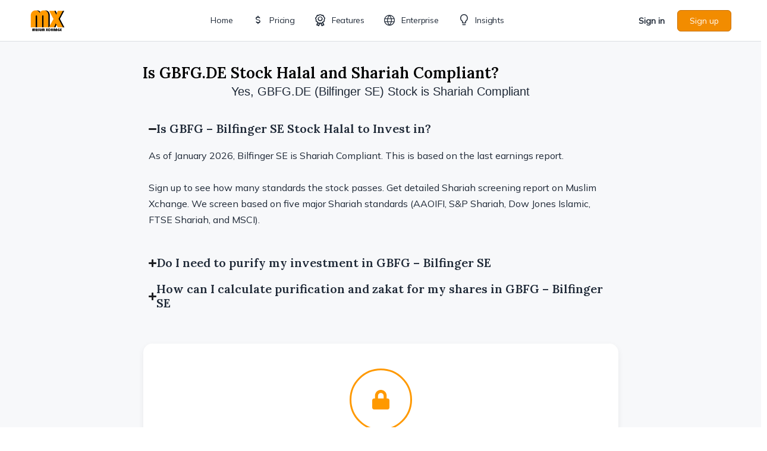

--- FILE ---
content_type: text/css; charset=UTF-8
request_url: https://muslimxchange.com/wp-content/uploads/elementor/css/post-843.css?ver=1767633528
body_size: -252
content:
.elementor-kit-843{--e-global-color-primary:#F28C28;--e-global-color-secondary:#2D2D2D;--e-global-color-text:#4E4E4E;--e-global-color-accent:#D4B88E;--e-global-typography-primary-font-weight:800;--e-global-typography-secondary-font-weight:600;--e-global-typography-text-font-weight:400;--e-global-typography-accent-font-weight:600;}.elementor-kit-843 e-page-transition{background-color:#FFBC7D;}.elementor-section.elementor-section-boxed > .elementor-container{max-width:1140px;}.e-con{--container-max-width:1140px;}.elementor-widget:not(:last-child){margin-block-end:20px;}.elementor-element{--widgets-spacing:20px 20px;--widgets-spacing-row:20px;--widgets-spacing-column:20px;}{}h1.entry-title{display:var(--page-title-display);}@media(max-width:1024px){.elementor-section.elementor-section-boxed > .elementor-container{max-width:1024px;}.e-con{--container-max-width:1024px;}}@media(max-width:767px){.elementor-section.elementor-section-boxed > .elementor-container{max-width:767px;}.e-con{--container-max-width:767px;}}/* Start custom CSS */.green {
    color:green;
}

.red {
    color:#DC143C;
}/* End custom CSS */

--- FILE ---
content_type: application/javascript; charset=UTF-8
request_url: https://muslimxchange.com/wp-content/plugins/wpdatatables/integrations/standard/apexcharts/assets/js/wdt.apexcharts.min.js?ver=7.3.3
body_size: 3925
content:
var wpDataTablesApexChart=function(){var t={container:"apex-chart-container",columnIndexes:[],numberFormat:1,decimalPlaces:2,connectedWPDataTable:null,renderCallback:null,chart:null,responsiveWidth:!0,setContainer:function(t){this.container=t},getContainer:function(){return this.container},setRenderCallback:function(t){this.renderCallback=t},setWidth:function(t){isNaN(t)||null==t||0==t?this.options.chart.width="100%":this.options.chart.width=parseInt(t)},getWidth:function(){return this.options.chart.width},setResponsiveWidth:function(t){this.responsiveWidth=t},setHeight:function(t){isNaN(t)||null==t||0==t?this.options.chart.width="100%":this.options.chart.height=parseInt(t)},getHeight:function(){return this.options.chart.height},options:{chart:{type:"line",height:400,width:"100%",selection:{enabled:!0},animations:{enabled:!1},dropShadow:{enabled:!1},toolbar:{show:!0,tools:{download:!1,selection:!1,zoom:!1,zoomin:!1,zoomout:!1,pan:!1,customIcons:[],reset:!0},export:{csv:{filename:void 0},svg:{filename:void 0},png:{filename:void 0}}}},markers:{size:0,hover:{sizeOffset:1}},dataLabels:{enabled:!1},plotOptions:{bar:{colors:{ranges:[{from:0,to:0,color:void 0}],backgroundBarOpacity:1,backgroundBarRadius:0,backgroundBarColors:[]},horizontal:!1,dataLabels:{position:"center"}},radialBar:{offsetY:0,startAngle:0,endAngle:360,hollow:{margin:5,size:"30%",background:"transparent",image:void 0},dataLabels:{name:{show:!1},value:{show:!1}}},pie:{dataLabels:{minAngleToShowLabel:0},donut:{}}},title:{style:{fontWeight:"bold"}},subtitle:{},stroke:{width:2},legend:{show:!0,position:"bottom",showForSingleSeries:!0,labels:{colors:void 0}},series:[],colors:["#775DD0","#008FFB","#00E396","#FEB019","#FF4560","#B6D05D","#FB6C00","#E3004D","#45FFE4"],theme:{monochrome:{enabled:!1,color:"#255aee",shadeTo:"light",shadeIntensity:.65},palette:void 0},fill:{gradient:{},type:[],image:{src:[],width:void 0,height:void 0},pattern:{}},xaxis:{type:"category",categories:[],crosshairs:{show:!1,stroke:{}},labels:{show:!0,rotate:0,hideOverlappingLabels:!0},title:{text:void 0}},yaxis:{},grid:{show:!0,borderColor:"#000000",strokeDashArray:1,position:"back",xaxis:{lines:{}},yaxis:{lines:{}}},tooltip:{enabled:!0,followCursor:!1,shared:!1,intersect:!1,fillSeriesColor:!1}},setOptions:function(t){for(var i in t)this.options[i]=t[i]},getOptions:function(){return this.options},setCustomOptions:function(t){this.setBackground(t.chart.background),this.options.xaxis.title&&(this.options.xaxis.title.position="bottom"),!["pie","donut","radialBar","radar","bar"].includes(this.options.chart.type)||Array.isArray(this.options.yaxis)||"apexcharts_column_chart"===t.type?(this.setSeriesOptions(t),this.setMultiYaxisOptions(t)):("bar"===this.options.chart.type||"radar"===this.options.chart.type)&&this.setSingleYaxisOptions(t)},setBackground:function(t){""===t||this.isColorValid(t)?this.options.chart.background=t:this.options.chart.background=this.formUrlFromSource(t)},setSeriesOptions:function(t){var i=t.series;for(var o in"image"!==t.fill.type&&(this.options.fill.image.src=[],this.options.fill.type=[]),i)if(0!==o&&void 0!==i[o].yAxis&&(this.options.yaxis[o].opposite=this.options.yaxis[o].show=i[o].yAxis,this.options.yaxis[o].seriesName=this.options.yaxis[o].title.text=i[o].label),"image"!==t.fill.type){this.options.fill.image.src.push(i[o].chart_image);var s=""==i[o].chart_image?"solid":"image";this.options.fill.type.push(s)}},setSingleSeriesType:function(t){1===Object.keys(t.series).length&&t.series[0].type&&(this.options.chart.type=t.series[0].type,this.options.stroke.curve=this.options.stroke.curve?this.options.stroke.curve:"smooth",this.options.plotOptions.bar.horizontal=!!this.options.plotOptions.bar.horizontal&&this.options.plotOptions.bar.horizontal)},setStartEndAngles:function(t){"radialBar"===this.options.chart.type&&(this.options.plotOptions.radialBar.startAngle=parseInt(t.plotOptions.radialBar.startAngle),this.options.plotOptions.radialBar.endAngle=parseInt(t.plotOptions.radialBar.endAngle))},setMultiYaxisOptions:function(t){for(let i in t.yaxis)this.options.yaxis[i].tickAmount="0"!=t.yaxis[0].tickAmount&&void 0!=t.yaxis[0].tickAmount?parseInt(t.yaxis[0].tickAmount):void 0,t.yaxis[0].min&&(this.options.yaxis[i].min=parseFloat(t.yaxis[0].min)),t.yaxis[0].max&&(this.options.yaxis[i].max=parseFloat(t.yaxis[0].max)),this.options.yaxis[i].opposite=t.yaxis[i].opposite,this.options.yaxis[i].seriesName=this.options.yaxis[i].opposite?t.series[i].name:t.series[0].name,this.options.yaxis[i].title.text||(this.options.yaxis[i].title.text=this.options.series[i].label);this.setDecimalsInFloat()},setSingleYaxisOptions:function(t){var i=t.series;for(var o in"image"!==t.fill.type&&(this.options.fill.image.src=[],this.options.fill.type=[]),i){if("image"!==t.fill.type){this.options.fill.image.src.push(i[o].chart_image);var s=""==i[o].chart_image?"solid":"image";this.options.fill.type.push(s)}this.options.series[o].name=t.series[o].label}this.setDecimalsInFloat()},setSeriesAndAxis:function(t){if(this.setBackground(t.chart.background),this.options.xaxis.title&&(this.options.xaxis.title.position="bottom"),["line","area","column"].includes(t.chart.type)){var i=0;for(var o in t.series)this.options.colors[i]=t.series[o].color?t.series[o].color:this.options.colors[i],this.options.fill.image[i]=t.series[o].chart_image?t.series[o].chart_image:"",t.series[o].type&&(this.options.series[i].type=t.series[o].type),this.options.yaxis[i]={title:{text:t.series[o].name},label:t.series[o].label,show:0===i||t.series[o].yAxis,crosshairs:{show:t.yaxis[0].crosshairs.show},tooltip:{enabled:t.yaxis[0].tooltip.enabled},seriesName:1==t.series[o].yAxis?this.options.series[i].name:this.options.series[0].name,min:t.yaxis[0].min?parseFloat(t.yaxis[0].min):void 0,max:t.yaxis[0].max?parseFloat(t.yaxis[0].max):void 0,tickAmount:"0"!=t.yaxis[0].tickAmount&&void 0!=t.yaxis[0].tickAmount?parseInt(t.yaxis[0].tickAmount):void 0,opposite:1==t.series[o].yAxis,reversed:t.yaxis[o].reversed},i++,this.options.series[o].name=this.options.series[o].label}},setAxisTitles:function(){this.options.xaxis.title.text||(this.options.xaxis.title.text=this.options.series[0].label),Array.isArray(this.options.yaxis)&&!this.options.yaxis[0].title.text&&(this.options.yaxis[0].title.text=this.options.series[0].label)},setStrokeWidth:function(t){t&&(this.options.stroke.width=parseInt(t))},isColorValid:function(t){var i=document.getElementById("divValidColor");return i||((i=document.createElement("div")).id="divValidColor"),i.style.borderColor="",i.style.borderColor=t,0!=i.style.borderColor.length},assesGradientFillType:function(t){return""!=t||Array.isArray(t)&&t.length},setType:function(t){switch(t){case"apexcharts_spline_chart":this.options.chart.type="line",this.options.stroke.curve="smooth",this.options.plotOptions.bar.horizontal=!1;break;case"apexcharts_stepline_chart":this.options.chart.type="line",this.options.stroke.curve="stepline",this.options.plotOptions.bar.horizontal=!1;break;case"apexcharts_area_chart":this.options.chart.type="area",this.options.plotOptions.bar.horizontal=!1;break;case"apexcharts_spline_area_chart":this.options.chart.type="area",this.options.stroke.curve="smooth",this.options.plotOptions.bar.horizontal=!1;break;case"apexcharts_basic_area_chart":this.options.chart.type="area",this.options.stroke.curve="straight",this.options.plotOptions.bar.horizontal=!1;break;case"apexcharts_stepline_area_chart":this.options.chart.type="area",this.options.stroke.curve="stepline",this.options.plotOptions.bar.horizontal=!1;break;case"apexcharts_grouped_bar_chart":this.options.chart.type="bar",this.options.plotOptions.bar.horizontal=!0;break;case"apexcharts_stacked_bar_chart":this.options.chart.type="bar",this.options.chart.stacked=!0,this.options.plotOptions.bar.horizontal=!0;break;case"apexcharts_100_stacked_bar_chart":this.options.chart.type="bar",this.options.chart.stacked=!0,this.options.chart.stackType="100%",this.options.plotOptions.bar.horizontal=!0;break;case"apexcharts_stacked_column_chart":this.options.chart.type="bar",this.options.chart.stacked=!0,this.options.plotOptions.bar.horizontal=!1;break;case"apexcharts_100_stacked_column_chart":this.options.chart.type="bar",this.options.chart.stacked=!0,this.options.chart.stackType="100%",this.options.plotOptions.bar.horizontal=!1;break;case"apexcharts_column_chart":this.options.chart.type="bar",this.options.plotOptions.bar.horizontal=!1;break;case"apexcharts_pie_chart":this.options.chart.type="pie",this.options.plotOptions.bar.horizontal=!1,delete this.options.colors;break;case"apexcharts_donut_chart":this.options.chart.type="donut",this.options.plotOptions.bar.horizontal=!1,delete this.options.colors;break;case"apexcharts_pie_with_gradient_chart":this.options.chart.type="pie",this.options.fill.type=this.assesGradientFillType(this.options.fill.image.src)?"image":"gradient",delete this.options.colors,this.options.plotOptions.bar.horizontal=!1;break;case"apexcharts_donut_with_gradient_chart":this.options.chart.type="donut",this.options.fill.type=this.assesGradientFillType(this.options.fill.image.src)?"image":"gradient",delete this.options.colors,this.options.plotOptions.bar.horizontal=!1;break;case"apexcharts_radar_chart":this.options.chart.type="radar",this.options.grid.show=!1,this.options.plotOptions.bar.horizontal=!1;break;case"apexcharts_radialbar_chart":this.options.chart.type="radialBar",delete this.options.plotOptions.bar;break;case"apexcharts_radialbar_gauge_chart":this.options.chart.type="radialBar",delete this.options.plotOptions.bar,this.options.stroke.dashArray=4;break;case"apexcharts_polar_area_chart":this.options.chart.type="polarArea",this.options.plotOptions.bar.horizontal=!1;break;case"apexcharts_bubble_chart":this.options.chart.type="bubble",this.options.plotOptions.bar.horizontal=!1;break;default:this.options.chart.type="line",this.options.stroke.curve="straight",this.options.plotOptions.bar.horizontal=!1}},render:function(t=!1){null!==this.renderCallback&&this.renderCallback(this);var i=this.getContainer().id?this.getContainer().id:this.getContainer();t&&this.chart.destroy(),"#apex-chart-container"===i&&jQuery(i).length&&jQuery(i).empty(),this.setStrokeWidth(this.options.stroke.width),this.setDecimalsInFloat(),this.chart=new ApexCharts(document.querySelector(i),this.options);var o=this.container.replace(/.*_(\d+)/,"$1");0!=jQuery(this.container).parent().find(".wdt-wrapper-chart-loader").length&&jQuery(this.container).parent().find(".wdt-wrapper-chart-loader").each(function(){jQuery(this).attr("data-id")===o&&jQuery(this).hide()}),this.chart.render()},refresh:function(){this.chart.render()},setConnectedWPDataTable:function(t){this.connectedWPDataTable=t},setNumberFormat:function(t){this.numberFormat=t},getNumberFormat:function(){return this.numberFormat},setDecimalPlaces:function(t){this.decimalPlaces=t},getDecimalPlaces:function(){return this.decimalPlaces},setDecimalsInFloat:function(){var t=this.getDecimalPlaces()?this.getDecimalPlaces():2;if(Array.isArray(this.options.yaxis))for(var i in this.options.yaxis)this.options.yaxis[i].decimalsInFloat=t;else this.options.yaxis.decimalsInFloat=t},setGrouping:function(t){this.group_chart=t},setLoader:function(t){this.loader=t},setColumnIndexes:function(t){this.columnIndexes=t},formUrlFromSource:function(t){return t&&""!==t?t.startsWith("url(")?t:"url("+t+") no-repeat center/cover":"#FFFFFF"},setChartConfig:function(t){if(1!==t.responsive_width?this.setWidth(t.width):this.setWidth(0),this.setResponsiveWidth(t.responsive_width),this.setHeight(t.height),this.options.chart.animations.enabled=1===t.enable_animation,"pie"===this.options.chart.type?1===t.show_data_labels?(this.options.dataLabels.enabled=!0,this.options.plotOptions.pie={dataLabels:{minAngleToShowLabel:0}}):this.options.dataLabels.enabled=!1:"radialBar"===this.options.chart.type?this.options.plotOptions.radialBar.dataLabels.show=1===t.show_data_labels:this.options.dataLabels.enabled=1===t.show_data_labels,this.options.chart.foreColor=t.text_color?t.text_color:void 0,this.options.chart.background=t.background_color,""===t.plot_background_image||this.isColorValid(t.plot_background_image)||(this.options.chart.background=this.formUrlFromSource(t.plot_background_image)),""!=t.line_background_image?(this.options.fill.type="image",this.options.fill.image.src=t.line_background_image):(this.options.fill.type=["apexcharts_pie_with_gradient_chart","apexcharts_donut_with_gradient_chart"].includes(t.type)?"gradient":"solid",this.options.fill.image.src=[]),["pie","donut"].includes(this.options.chart.type)?t.enable_color_palette?(this.options.theme.monochrome.enabled=!1,this.options.theme.palette=t.color_palette?t.color_palette:"palette1"):(this.options.theme.monochrome.enabled=1===t.monochrome,this.options.theme.monochrome.color=t.monochrome_color?t.monochrome_color:"#255aee"):t.zoom_type||"None"!==t.zoom_type?this.options.chart.zoom.type=t.zoom_type:this.options.chart.zoom.enabled=!1,this.options.plotOptions.radialBar.startAngle=t.start_angle?parseInt(t.start_angle):0,this.options.plotOptions.radialBar.endAngle=t.end_angle?parseInt(t.end_angle):360,!0==t.enable_dropshadow?(this.options.chart.dropShadow.enabled=!0,this.options.chart.dropShadow.blur=t.dropshadow_blur?t.dropshadow_blur:3,this.options.chart.dropShadow.opacity=t.dropshadow_opacity?t.dropshadow_opacity:.35,this.options.chart.dropShadow.color=t.dropshadow_color?t.dropshadow_color:"#000000",this.options.chart.dropShadow.left=t.dropshadow_left?t.dropshadow_left:5,this.options.chart.dropShadow.top=t.dropshadow_top?t.dropshadow_top:5):this.options.chart.dropShadow.enabled=!1,1==t.tooltip_enabled?(this.options.tooltip.enabled=!0,this.options.tooltip.shared="radar"!==this.options.chart.type,this.options.tooltip.intersect="radar"===this.options.chart.type,this.options.tooltip.followCursor=1==t.follow_cursor,this.options.tooltip.fillSeriesColor=1==t.fill_series_color):this.options.tooltip.enabled=!1,["pie","donut","radar","radialBar","bar"].includes(this.options.chart.type)&&"apexcharts_column_chart"!==t.type){if("radar"===this.options.chart.type){var i=0;for(var o in this.options.grid.show="radar"!==this.options.chart.type&&1==t.show_grid,this.options.fill.type=[],t.series_data)this.options.series[i].name=t.series_data[o].label,this.options.colors[i]=this.options.series[i].color=t.series_data[o].color?t.series_data[o].color:this.options.colors[i],this.options.fill.image.src[i]=t.series_data[o].chart_image,this.options.fill.type[i]=""===this.options.fill.image.src[i]?"solid":"image",i++;this.options.markers.size=parseInt(t.marker_size)}else if("bar"===this.options.chart.type){var i=0;for(var o in this.options.fill.type="image"===this.options.fill.type?"image":[],t.series_data){if(0===i)var s=t.series_data[o].label;this.options.series[i].name=t.series_data[o].label,this.options.colors[i]=this.options.series[i].color=t.series_data[o].color?t.series_data[o].color:this.options.colors[i],this.options.fill.image.src[i]=t.series_data[o].chart_image,this.options.fill.type[i]=""===t.series_data[o].chart_image?"solid":"image",i++}this.options.yaxis={title:{text:t.vertical_axis_label?t.vertical_axis_label:s},min:t.vertical_axis_min?parseFloat(t.vertical_axis_min):void 0,max:t.vertical_axis_max?parseFloat(t.vertical_axis_max):void 0,tickAmount:t.tick_amount&&"0"!==t.tick_amount?parseInt(t.tick_amount):void 0},this.options.yaxis.reversed=0!=t.reversed,0==t.show_grid?this.options.grid.show=!1:(this.options.grid.show=!0,this.options.grid.borderColor=t.grid_color?t.grid_color:"#000000",this.options.grid.strokeDashArray=t.grid_stroke?t.grid_stroke:1,this.options.grid.position=t.grid_position?t.grid_position:"back",this.options.grid.xaxis=[],this.options.grid.yaxis=[],this.options.grid.xaxis.lines=[],this.options.grid.yaxis.lines=[],this.options.grid.xaxis.lines.show=!!t.grid_axes.includes("xaxis"),this.options.grid.yaxis.lines.show=!!t.grid_axes.includes("yaxis")),this.options.xaxis.crosshairs.show=1==t.horizontal_axis_crosshair,this.options.xaxis.tooltip.enabled=1==t.horizontal_axis_crosshair,this.options.markers.size=parseInt(t.marker_size),this.options.stroke.width=t.stroke_width?parseInt(t.stroke_width):2,this.options.xaxis.title.text=t.horizontal_axis_label?t.horizontal_axis_label:void 0}}else{var i=0;for(var o in this.options.fill.type="image"===this.options.fill.type?"image":[],t.series_data){if(this.options.series[i].name=t.series_data[o].label,this.options.colors[i]=this.options.series[i].color=null!=t.series_data[o].color?t.series_data[o].color:this.options.colors[i],this.options.fill.image.src[i]=t.series_data[o].chart_image,this.options.fill.type[i]=""===t.series_data[o].chart_image?"solid":"image",t.series_data[o].type&&1===Object.keys(t.series_data).length){var e=this.options.stroke.curve?this.options.stroke.curve:"smooth",a=!!this.options.plotOptions.bar.horizontal&&this.options.plotOptions.bar.horizontal;this.setType("apexcharts_"+t.series_data[o].type+"_chart"),this.options.stroke.curve=e,this.options.plotOptions.bar.horizontal=a}else switch(t.series_data[o].type){case"area":this.options.series[i].type="area";break;case"bar":this.options.series[i].type="bar",this.options.plotOptions.bar.colors=[],this.options.plotOptions.bar.colors.backgroundBarColors=[],this.options.plotOptions.bar.colors.backgroundBarOpacity=1,this.options.plotOptions.bar.colors.backgroundBarRadius=0,this.options.plotOptions.bar.colors.ranges=[],this.options.plotOptions.bar.dataLabels={position:"center"};break;case"line":this.options.series[i].type="line";break;case"spline":this.options.series[i].type="line",this.options.stroke.curve="smooth";break;default:this.options.series[i].type=this.options.chart.type?this.options.chart.type:"line"}this.options.yaxis[i]={title:{text:t.vertical_axis_label&&0===i?t.vertical_axis_label:t.series_data[o].label},show:0===i||1==t.series_data[o].yAxis,seriesName:1==t.series_data[o].yAxis?this.options.series[i].name:this.options.series[0].name,min:t.vertical_axis_min?parseFloat(t.vertical_axis_min):void 0,max:t.vertical_axis_max?parseFloat(t.vertical_axis_max):void 0,tickAmount:t.tick_amount&&"0"!==t.tick_amount?parseInt(t.tick_amount):void 0,opposite:1==t.series_data[o].yAxis,type:t.series_data[o].type,crosshairs:{show:1==t.vertical_axis_crosshair},tooltip:{enabled:1==t.vertical_axis_crosshair}},this.options.yaxis[i].reversed=0!=t.reversed,i++}0==t.show_grid?this.options.grid.show=!1:(this.options.grid.show=!0,this.options.grid.borderColor=t.grid_color?t.grid_color:"#000000",this.options.grid.strokeDashArray=t.grid_stroke?t.grid_stroke:1,this.options.grid.position=t.grid_position?t.grid_position:"back",this.options.grid.xaxis=[],this.options.grid.yaxis=[],this.options.grid.xaxis.lines=[],this.options.grid.yaxis.lines=[],this.options.grid.xaxis.lines.show=!!t.grid_axes.includes("xaxis"),this.options.grid.yaxis.lines.show=!!t.grid_axes.includes("yaxis")),this.options.xaxis.crosshairs.show=1==t.horizontal_axis_crosshair,this.options.xaxis.tooltip.enabled=1==t.horizontal_axis_crosshair,this.options.markers.size=parseInt(t.marker_size),this.options.stroke.width=t.stroke_width?parseInt(t.stroke_width):2,this.options.xaxis.title.text=t.horizontal_axis_label?t.horizontal_axis_label:void 0}1==t.show_title?this.options.title.text=t.title:this.options.title.text="",1==t.title_floating?this.options.title.floating=!0:this.options.title.floating=!1,t.title_align?this.options.title.align=t.title_align:this.options.title.align=void 0,t.subtitle?this.options.subtitle.text=t.subtitle:this.options.subtitle.text=void 0,t.subtitle_align&&(this.options.subtitle.align=t.subtitle_align),1==t.show_legend?this.options.legend.show=!0:this.options.legend.show=!1,this.options.legend.showForSingleSeries=!0,""!==t.legend_position_cjs?this.options.legend.position=t.legend_position_cjs:this.options.legend.position="bottom",0==t.show_toolbar?this.options.chart.toolbar.show=!1:(this.options.chart.toolbar.show=!0,this.options.chart.toolbar.tools.reset=!0,this.options.chart.toolbar.tools.download=!!t.toolbar_buttons.includes("download"),this.options.chart.toolbar.tools.selection=!!t.toolbar_buttons.includes("selection"),this.options.chart.selection.enabled=!0,this.options.chart.toolbar.tools.zoom=!!t.toolbar_buttons.includes("zoom"),this.options.chart.toolbar.tools.zoomin=!!t.toolbar_buttons.includes("zoomin"),this.options.chart.toolbar.tools.zoomout=!!t.toolbar_buttons.includes("zoomout"),this.options.chart.toolbar.tools.pan=!!t.toolbar_buttons.includes("pan"));var r=t.apex_exporting_file_name?t.apex_exporting_file_name:"Chart";this.options.chart.toolbar.export.csv.filename=this.options.chart.toolbar.export.svg.filename=this.options.chart.toolbar.export.png.filename=r},enableFollowFiltering:function(){null!=this.connectedWPDataTable&&this.connectedWPDataTable.fnSettings().aoDrawCallback.push({sName:"chart_filter_follow",fn:function(i){t.options.xaxis.categories=[];var o=0,s="radialBar"===t.options.chart.type||"pie"===t.options.chart.type||"donut"===t.options.chart.type,e=t.connectedWPDataTable._("tr",{filter:"applied"}).toArray();for(var a in t.columnIndexes){var r=[],n=[];if(t.columnIndexes.length>0&&0==a)for(var h in e)t.options.xaxis.categories.push(e[h][t.columnIndexes[0]]);else{for(var h in e){var l=e[h][t.columnIndexes[a]];1==t.numberFormat?r.push({data:parseFloat(wdtUnformatNumber(l,".",",",!0))}):r.push({data:parseFloat(wdtUnformatNumber(l,",",".",!0))}),n.push(e[h][t.columnIndexes[0]])}if(1==t.group_chart){var p=[],c=[];for(var h in r)if(p.length>0){var d="none";for(var a in p)"none"===d&&c[a]==n[h]&&(d=a);"none"===d?(p.push(r[h].data),c.push(n[h])):p[d]+=r[h].data}else p.push(r[h].data),c.push(n[h]);t.options.xaxis.categories=c,r=p,s?t.options.series=r:t.options.series[o].data=r}else for(var b in s?t.options.series=[]:t.options.series[a-1].data=[],r)s&&"bar"!==t.options.chart.type?t.options.series.push(r[b].data):t.options.series[a-1]&&t.options.series[a-1].data.push(r[b].data);o++}}1==t.group_chart&&(t.options.xaxis.categories=t.options.xaxis.categories.filter(function(t,i,o){return i==o.indexOf(t)})),null!==t.chart&&t.chart.destroy(),null!==t.renderCallback&&t.renderCallback(t);var x=t.getContainer().id?t.getContainer().id:t.getContainer();t.chart=new ApexCharts(document.querySelector(x),t.options),t.options.labels=t.options.xaxis.categories,t.setOptions(t.options),t.setWidth(t.options.chart.width),t.setHeight(t.options.chart.height),t.render()}})}};return t};

--- FILE ---
content_type: image/svg+xml
request_url: https://muslimxchange.com/wp-content/uploads/2024/12/66f195fbd995374a2b25a788_Asset-1noorvest-1.svg
body_size: 11713
content:
<svg xmlns="http://www.w3.org/2000/svg" width="142" height="28" viewBox="0 0 142 28" fill="none"><g clip-path="url(#clip0_258_2021)"><path d="M12.953 21.2666C12.478 22.618 12.1974 24.3365 12.1628 24.5437C12.2449 23.745 12.4435 22.5792 12.953 21.2666Z" fill="#01212F"></path><path d="M12.0419 27.713H10.3623C10.3839 25.8391 10.4098 23.9652 10.4314 22.0957C10.4746 21.6768 10.5523 21.163 10.7034 20.5845C10.8934 20.8997 10.9927 21.0983 10.9927 21.0983C11.6749 22.4713 11.9124 23.7407 12.003 24.5956C12.0117 25.1742 12.0203 25.7527 12.0246 26.3356C12.0289 26.7933 12.0376 27.2553 12.0419 27.713Z" fill="#01212F"></path><path d="M17.3615 21.6678C17.2363 21.8793 17.1154 22.1039 16.9945 22.3457C16.6966 22.9415 15.9712 24.5002 15.7381 26.6936C15.7122 26.9181 15.6819 27.2765 15.669 27.7169H13.929C13.8124 26.4129 13.8772 25.3508 13.9678 24.5995C14.0671 23.7489 14.2096 23.1919 14.2485 23.0408C14.4644 22.2204 14.745 21.5642 14.9738 21.0978V21.0849C14.9738 21.0849 14.9868 21.0763 14.9868 21.0719C14.9998 21.046 15.0257 20.9942 15.0645 20.9251C15.0818 20.8992 15.0947 20.8733 15.112 20.8431C15.1293 20.8129 15.1466 20.7827 15.1638 20.7481C15.194 20.7006 15.2286 20.6445 15.2631 20.584C15.2674 20.5711 15.2761 20.5581 15.2847 20.5452C15.2934 20.5322 15.302 20.5193 15.3063 20.5063C15.4402 20.2861 15.6129 20.0184 15.8201 19.7291C15.9237 19.5823 16.0403 19.4312 16.1612 19.2758C16.2217 19.1981 16.2864 19.1203 16.3512 19.0383C16.416 18.9606 16.485 18.8786 16.5541 18.7965C16.5714 18.7792 16.5843 18.7663 16.6016 18.749C16.6016 18.749 16.6146 18.7792 16.6189 18.7965C17.042 19.9018 17.2493 20.9035 17.3529 21.6635L17.3615 21.6678Z" fill="#01212F"></path><path d="M8.49288 27.1431C8.49288 27.3287 8.49288 27.523 8.49288 27.7173H2.38336C1.06647 27.7173 0 26.6509 0 25.334C0.0172707 22.372 0.0345415 19.4058 0.0518122 16.4438L0.375639 16.6425C0.777183 16.8929 1.15714 17.139 1.52414 17.3808C1.52414 17.3808 1.53278 17.3851 1.53278 17.3894C3.37211 18.6113 4.75809 19.7253 5.61299 20.6234C6.81331 21.8928 7.47823 23.2269 7.47823 23.2269C8.16042 24.6 8.3979 25.8694 8.48857 26.7243C8.48857 26.8624 8.48857 27.0006 8.48857 27.1431H8.49288Z" fill="#174153"></path><path d="M26.4069 16.2578V16.3485C26.4069 16.4435 26.4069 16.5385 26.3983 16.6378V25.3293C26.3983 26.6462 25.3318 27.7126 24.0149 27.7126H17.5341C17.5341 27.3845 17.5427 27.052 17.547 26.7196C17.6377 25.869 17.8752 24.5953 18.5573 23.2222C18.5573 23.2222 19.2223 21.8838 20.4226 20.6187C21.4502 19.5349 23.242 18.149 25.6643 16.6378C25.7031 16.6119 25.824 16.5169 26.0097 16.4219C26.1565 16.3442 26.2903 16.2924 26.4026 16.2578H26.4069Z" fill="#174153"></path><path d="M9.40378 18.797C9.19222 19.3497 9.03678 19.8765 8.91589 20.36C8.79931 20.8436 8.72159 21.284 8.66978 21.664C7.94441 20.4075 7.16722 19.5872 6.71387 19.1036C5.92805 18.266 4.94362 17.437 3.87283 16.6382C2.65093 15.7272 1.31676 14.8679 0.0473633 14.1037C0.0948578 13.5467 0.181211 12.9898 0.302107 12.4414C3.06974 13.931 5.34084 15.3817 6.99452 16.6382C7.88828 17.3204 8.60501 17.9465 9.12313 18.4905C9.21812 18.5898 9.31311 18.6977 9.39947 18.797H9.40378Z" fill="#174153"></path><path d="M12.953 21.2666C12.478 22.618 12.1974 24.3365 12.1628 24.5437C12.2449 23.745 12.4435 22.5792 12.953 21.2666Z" fill="#174153"></path><path d="M12.0419 27.713H10.3623C10.3839 25.8391 10.4098 23.9652 10.4314 22.0957C10.4746 21.6768 10.5523 21.163 10.7034 20.5845C10.8934 20.8997 10.9927 21.0983 10.9927 21.0983C11.6749 22.4713 11.9124 23.7407 12.003 24.5956C12.0117 25.1742 12.0203 25.7527 12.0246 26.3356C12.0289 26.7933 12.0376 27.2553 12.0419 27.713Z" fill="#174153"></path><path d="M11.6966 15.023C11.3383 15.4332 10.9151 15.9642 10.4877 16.6378C10.4143 16.7587 10.3366 16.8796 10.2632 17.0091C10.2545 16.9962 10.2416 16.9875 10.2329 16.9789C10.125 16.8666 10.0171 16.7544 9.90479 16.6421C7.50848 14.2544 3.60961 11.9315 0.906738 10.4635C1.13126 9.89357 1.39032 9.33659 1.69687 8.79688C6.21749 11.0507 9.67595 13.2873 11.6966 15.0273V15.023Z" fill="#174153"></path><path d="M23.4491 6.95765C21.9638 7.70893 19.1962 9.17262 16.5926 10.9213C15.306 11.7891 14.0538 12.7218 13.0176 13.676C12.7283 13.9437 12.4563 14.2114 12.2059 14.4791C12.0634 14.6302 11.8907 14.8115 11.7007 15.0274C9.68001 13.2917 6.22154 11.0508 1.70093 8.79698C2.03339 8.20546 2.41766 7.63553 2.84943 7.0915C3.16462 6.69427 3.50572 6.31 3.87272 5.943C5.09463 4.71677 7.03327 3.60281 7.03327 3.60281C9.67569 2.0873 12.1238 0.852446 13.3544 0.243652C15.6773 1.49578 17.685 2.63133 19.3646 3.59418C19.6884 3.77984 21.3334 4.73404 22.5381 5.93868C22.8662 6.26682 23.1685 6.6036 23.4577 6.95765H23.4491Z" fill="#174153"></path><path d="M25.4184 10.2694C25.2932 10.3385 25.168 10.4076 25.0428 10.4767C24.9305 10.5371 24.8183 10.5976 24.706 10.6623C24.4685 10.7919 24.2354 10.9257 23.9979 11.0552C23.3546 11.4179 22.6724 11.8151 21.9729 12.2469C21.9643 12.2469 21.9556 12.2556 21.9513 12.2599C21.757 12.3721 21.6102 12.4628 21.4246 12.5751C20.9453 12.8687 20.6301 13.0845 20.0472 13.4818C20.0386 13.4861 20.0343 13.4904 20.0256 13.4947C19.8875 13.5854 19.7493 13.6761 19.6111 13.7624C19.6111 13.7624 18.9548 14.2158 18.1431 14.8505C18.0395 14.9325 17.9359 15.0146 17.8279 15.0966C17.7761 15.1398 17.7243 15.1829 17.6682 15.2261C17.6164 15.2693 17.5602 15.3125 17.5084 15.36C17.4307 15.4204 17.3573 15.4852 17.2796 15.5499C17.2709 15.5586 17.258 15.5672 17.2494 15.5759C17.1846 15.632 17.1198 15.6881 17.0551 15.7442C16.9039 15.8738 16.7528 16.0076 16.6103 16.1372C16.5413 16.2019 16.4722 16.2624 16.4074 16.3228C16.3772 16.353 16.347 16.3833 16.3167 16.4092C16.3038 16.4221 16.2865 16.4394 16.2736 16.4523C16.2476 16.4782 16.2217 16.5042 16.2002 16.5257C16.1656 16.5603 16.1354 16.5862 16.1138 16.6078C16.1052 16.6164 16.1008 16.6207 16.0965 16.625C16.0793 16.6423 16.0706 16.651 16.0706 16.651C15.9627 16.7589 15.8547 16.8668 15.7511 16.9791C15.6864 16.8668 15.6173 16.7589 15.5525 16.651C15.1294 15.9774 14.6976 15.4463 14.3392 15.0361C15.3064 14.2244 16.3599 13.4688 17.2105 12.8946C17.2882 12.8428 17.3616 12.7909 17.4393 12.7391C17.4998 12.7003 17.5559 12.6614 17.6164 12.6226C17.8754 12.4542 18.0999 12.3074 18.2899 12.1865C18.3331 12.1606 18.3763 12.1347 18.4108 12.1088C18.4497 12.0828 18.4842 12.0613 18.5188 12.0397C18.5533 12.0181 18.5835 11.9965 18.6137 11.9792C18.7001 11.9231 18.7649 11.8842 18.808 11.8583C18.8383 11.8411 18.8555 11.8281 18.8642 11.8238C18.8987 11.8022 18.9289 11.7849 18.9635 11.7633C20.4444 10.8782 22.3399 9.80743 24.624 8.67188C24.9219 9.18568 25.1809 9.71244 25.4011 10.2521C25.4011 10.2608 25.4098 10.2694 25.4141 10.2781L25.4184 10.2694Z" fill="#174153"></path><path d="M14.5032 18.434C14.5032 18.434 14.4816 18.4686 14.4644 18.4858C14.1146 18.9651 13.752 19.5394 13.4152 20.2172C13.2511 20.5454 13.1043 20.8735 12.9834 21.1887C12.8582 20.8735 12.7157 20.5497 12.5516 20.2172C12.2149 19.5394 11.8522 18.9651 11.5024 18.4858C11.6536 18.2095 12.0767 17.4582 12.7416 16.6422C12.828 16.5342 12.9186 16.4263 13.0136 16.3184C13.1086 16.4263 13.1993 16.5342 13.2856 16.6422C13.916 17.4151 14.3305 18.1275 14.4989 18.434H14.5032Z" fill="#174153"></path><path d="M17.2061 12.8813C16.3555 13.4556 15.302 14.2155 14.3348 15.0229C14.4341 14.9366 14.5421 14.8502 14.65 14.7595C14.6543 14.7552 14.663 14.7509 14.6673 14.7466C14.7709 14.6602 14.8789 14.5782 14.9868 14.4875C15.1034 14.3969 15.22 14.3019 15.3452 14.2112C15.4056 14.1637 15.4704 14.1162 15.5308 14.0687C15.751 13.9046 15.9799 13.7362 16.2173 13.5679C16.2908 13.516 16.3598 13.4642 16.4376 13.4124C16.6103 13.2915 16.7959 13.1663 16.9773 13.0368C17.055 12.985 17.1284 12.9375 17.2061 12.8857V12.8813Z" fill="#174153"></path><path d="M19.6067 13.7579C19.7449 13.6673 19.883 13.5766 20.0212 13.4902C20.0082 13.4989 19.9953 13.5075 19.9823 13.5161C19.978 13.5161 19.9737 13.5248 19.9651 13.5291C19.9521 13.5377 19.9435 13.5464 19.9305 13.5507C19.9176 13.5593 19.9089 13.568 19.896 13.5766C19.8485 13.6068 19.7923 13.6457 19.7276 13.6932C19.4556 13.8788 19.1879 14.0688 18.9245 14.2588C18.8813 14.289 18.8425 14.3192 18.7993 14.3495C18.7345 14.3969 18.6697 14.4444 18.605 14.4919C18.5661 14.5222 18.5229 14.5524 18.4841 14.5826C18.4064 14.6387 18.3243 14.6992 18.2509 14.7596C18.2121 14.7899 18.1732 14.8158 18.1387 14.846C18.9504 14.2113 19.6067 13.7579 19.6067 13.7579Z" fill="#174153"></path><path d="M21.42 12.5706C21.6056 12.454 21.7525 12.3676 21.9467 12.2554C21.3466 12.6267 20.7335 13.0153 20.129 13.4211C20.0988 13.4384 20.0686 13.46 20.0383 13.4773C20.6212 13.08 20.9364 12.8685 21.4157 12.5706H21.42Z" fill="#174153"></path><path d="M25.7031 11.0463C25.6859 11.0074 25.6643 10.947 25.6297 10.8606C25.5434 10.6491 25.4527 10.4634 25.362 10.3037C25.2541 10.3598 25.1462 10.4202 25.0382 10.4807C25.1634 10.4116 25.2886 10.3425 25.4138 10.2734C25.4138 10.2821 25.4225 10.295 25.4268 10.3037C25.5261 10.5498 25.6211 10.7959 25.6988 11.0463H25.7031Z" fill="#174153"></path><path d="M25.8372 11.4609C25.8372 11.4609 25.8413 11.4774 25.8454 11.4816C25.8454 11.4816 25.8454 11.4692 25.8413 11.4609H25.8372Z" fill="#174153"></path><path d="M25.8544 11.5213C25.9321 11.7674 25.9969 12.0135 26.053 12.2639C25.9839 12.0049 25.9105 11.7415 25.8414 11.4824C25.8414 11.4954 25.8501 11.5083 25.8544 11.5213Z" fill="#174153"></path><path d="M26.325 13.9006C24.9563 14.7124 23.4926 15.645 22.1541 16.6381C21.0834 17.4325 20.0989 18.2658 19.3131 19.1034C18.8597 19.587 18.0826 20.4074 17.3615 21.6682C17.2579 20.9082 17.0506 19.9065 16.6275 18.8012C16.6232 18.7839 16.6145 18.771 16.6102 18.7537C16.6836 18.6674 16.7657 18.581 16.8434 18.4947C16.8434 18.4947 16.852 18.486 16.865 18.4687L16.9038 18.4299C16.9038 18.4299 16.9297 18.404 16.9427 18.3867C16.96 18.3694 16.9772 18.3522 16.9945 18.3349C17.0636 18.2658 17.1543 18.1751 17.2622 18.0672C17.3097 18.024 17.3572 17.9765 17.409 17.9334C17.4565 17.8859 17.504 17.8427 17.5558 17.7995C17.5947 17.765 17.6335 17.7261 17.6767 17.6916C17.7199 17.657 17.7544 17.6225 17.7976 17.5879C17.9055 17.4973 18.0092 17.4066 18.1128 17.3202C18.1257 17.3116 18.1387 17.2987 18.1516 17.29C18.1646 17.2771 18.1775 17.2684 18.1862 17.2598C18.1862 17.2598 18.2078 17.2425 18.2164 17.2339C18.2164 17.2339 18.2423 17.2123 18.2553 17.2037C18.2639 17.195 18.2725 17.1864 18.2812 17.1821C18.2941 17.1734 18.3028 17.1648 18.3157 17.1519C18.3675 17.113 18.415 17.0741 18.4582 17.0353C18.5575 16.9576 18.6482 16.8842 18.7259 16.8237C18.7432 16.8108 18.7561 16.8021 18.7691 16.7935C18.782 16.7805 18.795 16.7719 18.8079 16.7633C18.8295 16.746 18.8511 16.7287 18.8727 16.7158C18.9202 16.6769 18.9547 16.651 18.9634 16.6467C18.9936 16.6251 19.0195 16.6035 19.0497 16.5819C19.1836 16.4783 19.3217 16.3747 19.4685 16.271C19.6412 16.1458 19.8183 16.0163 20.0039 15.8868C20.0342 15.8652 20.0644 15.8436 20.0946 15.822C20.1378 15.7918 20.181 15.7616 20.2284 15.7313C20.2803 15.6925 20.3321 15.6579 20.3839 15.6191C20.4098 15.6018 20.4314 15.5889 20.4573 15.5716C20.4746 15.5586 20.4875 15.5457 20.5048 15.537C20.5609 15.5025 20.617 15.4636 20.6689 15.4248C20.82 15.3212 20.9797 15.2175 21.1395 15.1139C21.2949 15.0146 21.4504 14.911 21.6101 14.8117C21.7655 14.7124 21.921 14.6131 22.0807 14.5137C22.098 14.5008 22.1153 14.4922 22.1369 14.4835C22.1369 14.4835 22.1455 14.4792 22.1498 14.4749C22.1844 14.4533 22.2189 14.4317 22.2534 14.4101C22.2793 14.3972 22.3009 14.3799 22.3268 14.3669C22.4175 14.3108 22.4866 14.2676 22.5384 14.2374C22.5643 14.2245 22.5816 14.2115 22.5945 14.2029C22.6075 14.1942 22.6118 14.1899 22.6118 14.1899C22.7759 14.0906 22.9529 13.987 23.1343 13.8747C23.9287 13.4041 24.9131 12.8514 26.0487 12.2686C26.1739 12.8083 26.2646 13.3566 26.3207 13.905L26.325 13.9006Z" fill="#174153"></path><path d="M17.3615 21.6678C17.2363 21.8793 17.1154 22.1039 16.9945 22.3457C16.6966 22.9415 15.9712 24.5002 15.7381 26.6936C15.7122 26.9181 15.6819 27.2765 15.669 27.7169H13.929C13.8124 26.4129 13.8772 25.3508 13.9678 24.5995C14.0671 23.7489 14.2096 23.1919 14.2485 23.0408C14.4644 22.2204 14.745 21.5642 14.9738 21.0978V21.0849C14.9738 21.0849 14.9868 21.0763 14.9868 21.0719C14.9998 21.046 15.0257 20.9942 15.0645 20.9251C15.0818 20.8992 15.0947 20.8733 15.112 20.8431C15.1293 20.8129 15.1466 20.7827 15.1638 20.7481C15.194 20.7006 15.2286 20.6445 15.2631 20.584C15.2674 20.5711 15.2761 20.5581 15.2847 20.5452C15.2934 20.5322 15.302 20.5193 15.3063 20.5063C15.4402 20.2861 15.6129 20.0184 15.8201 19.7291C15.9237 19.5823 16.0403 19.4312 16.1612 19.2758C16.2217 19.1981 16.2864 19.1203 16.3512 19.0383C16.416 18.9606 16.485 18.8786 16.5541 18.7965C16.5714 18.7792 16.5843 18.7663 16.6016 18.749C16.6016 18.749 16.6146 18.7792 16.6189 18.7965C17.042 19.9018 17.2493 20.9035 17.3529 21.6635L17.3615 21.6678Z" fill="#174153"></path><path d="M13.0176 13.6719C12.7283 13.9396 12.4563 14.2073 12.2059 14.475C12.0634 14.6261 11.8907 14.8074 11.7007 15.0233C9.68001 13.2876 6.22154 11.0467 1.70093 8.79289C2.03339 8.20136 2.41766 7.63143 2.84943 7.0874C5.1853 8.27908 10.0082 10.8956 13.0262 13.6719H13.0176Z" fill="#14A800"></path><path d="M15.7467 16.9659C15.7467 16.9659 15.7424 16.9745 15.7381 16.9745C15.7295 16.9832 15.7165 16.9961 15.7079 17.0048C15.4056 17.3286 14.9695 17.7949 14.5032 18.4296C14.3348 18.1187 13.9203 17.4106 13.29 16.6378C13.2036 16.5298 13.1129 16.4219 13.0179 16.3139C13.1086 16.206 13.2079 16.0981 13.3072 15.9901C13.372 15.921 13.454 15.839 13.5404 15.757C13.6051 15.6922 13.6742 15.6231 13.7433 15.5583C13.7779 15.5238 13.8124 15.4936 13.8469 15.459C13.8815 15.4245 13.9203 15.3943 13.9549 15.3597C14.0369 15.2863 14.1146 15.2129 14.188 15.1525C14.2183 15.1266 14.2485 15.0964 14.283 15.0704C14.3003 15.0532 14.3219 15.0402 14.3348 15.0229C14.6932 15.4331 15.1207 15.9642 15.5481 16.6378C15.6129 16.7414 15.682 16.8536 15.7467 16.9659Z" fill="#14A800"></path><path d="M17.3614 21.6679C17.2362 21.8794 17.1153 22.1039 16.9944 22.3457C16.6965 22.9416 15.9712 24.5003 15.738 26.6936C15.7121 26.9182 15.6819 27.2765 15.6689 27.7169C15.6473 25.8431 15.6257 23.9692 15.5998 22.0996C15.5567 21.6808 15.4789 21.1627 15.3278 20.5841C15.3235 20.5625 15.3149 20.5366 15.3105 20.5107C15.4444 20.2905 15.6171 20.0228 15.8244 19.7335C15.928 19.5867 16.0446 19.4356 16.1654 19.2802C16.2259 19.2025 16.2907 19.1247 16.3554 19.0427C16.4202 18.965 16.4893 18.8829 16.5584 18.8009C16.5756 18.7836 16.5886 18.7707 16.6059 18.7534C16.6059 18.7534 16.6188 18.7836 16.6231 18.8009C17.0463 19.9062 17.2535 20.9079 17.3571 21.6679H17.3614Z" fill="#14A800"></path><path d="M10.2632 17.009C10.1337 17.2292 10.0085 17.4667 9.88326 17.7128C9.6976 18.0841 9.54217 18.4468 9.404 18.7965C9.31333 18.6972 9.22266 18.5936 9.12767 18.49C8.60955 17.9416 7.89281 17.3199 6.99905 16.6377C5.34538 15.3769 3.07428 13.9305 0.306641 12.4409C0.328229 12.3329 0.354135 12.225 0.380041 12.1214C0.380041 12.1127 0.384359 12.1041 0.388677 12.0955C0.405947 12.0177 0.427536 11.94 0.449124 11.8623C0.462077 11.8105 0.47503 11.763 0.487983 11.7112C0.492301 11.6896 0.496619 11.6723 0.505254 11.6507C0.535478 11.5342 0.570019 11.4176 0.608879 11.3053C0.626149 11.2492 0.64342 11.1931 0.665008 11.1369C0.686597 11.0635 0.712503 10.9945 0.738409 10.9211C0.764315 10.8477 0.790221 10.7786 0.816127 10.7052C0.846351 10.6231 0.876575 10.5454 0.906799 10.4634C3.60967 11.9271 7.50854 14.25 9.90485 16.642C10.0171 16.7542 10.1251 16.8665 10.233 16.9788C10.2416 16.9874 10.2503 17.0004 10.2632 17.009Z" fill="#14A800"></path><path d="M12.9831 21.1843C12.9744 21.2102 12.9615 21.2361 12.9528 21.2664C12.4434 22.5789 12.2491 23.7447 12.1627 24.5435C12.1627 24.5564 12.1627 24.5651 12.1627 24.5651C12.0979 25.0616 12.0418 25.6574 12.0289 26.3353C12.0202 25.7567 12.0116 25.1782 12.0073 24.5996C11.9166 23.7447 11.6834 22.4753 10.9969 21.098C10.9969 21.098 10.8976 20.8993 10.7076 20.5842C10.8631 19.9754 11.0962 19.2975 11.446 18.598C11.446 18.598 11.4632 18.5592 11.5064 18.4814C11.8561 18.9607 12.2188 19.535 12.5556 20.2128C12.7197 20.541 12.8665 20.8691 12.9874 21.1843H12.9831Z" fill="#14A800"></path><path d="M12.953 21.2666C12.478 22.618 12.1974 24.3365 12.1628 24.5437C12.2449 23.745 12.4435 22.5792 12.953 21.2666Z" fill="#14A800"></path><path d="M8.6741 21.6638C8.6741 21.6638 8.66978 21.7026 8.66114 21.7674C8.66114 21.7933 8.65251 21.8192 8.65251 21.8451C8.64387 21.9099 8.63524 21.9833 8.6266 22.061C8.56615 22.6439 8.51434 24.5394 8.49275 27.1386C8.49275 26.9961 8.49275 26.858 8.49275 26.7198C8.40208 25.8649 8.16461 24.5955 7.48241 23.2225C7.48241 23.2225 6.81749 21.884 5.61718 20.6189C4.76227 19.7165 3.3763 18.6069 1.53696 17.385C1.53696 17.385 1.52833 17.385 1.52833 17.3763C1.16133 17.1345 0.78137 16.8884 0.379825 16.638C0.271883 16.5732 0.168258 16.5041 0.0559986 16.4394C0.051681 16.0594 0.0473633 15.6795 0.0473633 15.2909C0.0473633 14.8893 0.0473633 14.4964 0.0559986 14.1035C1.3254 14.8677 2.65956 15.727 3.88147 16.638C4.94793 17.4368 5.93668 18.2658 6.7225 19.1034C7.18018 19.587 7.95304 20.4073 8.67841 21.6638H8.6741Z" fill="#14A800"></path><path d="M17.2061 12.8813C16.3555 13.4556 15.302 14.2155 14.3348 15.0229C14.4341 14.9366 14.5421 14.8502 14.65 14.7595C14.6543 14.7552 14.663 14.7509 14.6673 14.7466C14.7709 14.6602 14.8789 14.5782 14.9868 14.4875C15.1034 14.3969 15.22 14.3019 15.3452 14.2112C15.4056 14.1637 15.4704 14.1162 15.5308 14.0687C15.751 13.9046 15.9799 13.7362 16.2173 13.5679C16.2908 13.516 16.3598 13.4642 16.4376 13.4124C16.6103 13.2915 16.7959 13.1663 16.9773 13.0368C17.055 12.985 17.1284 12.9375 17.2061 12.8857V12.8813Z" fill="#95DF00"></path><path d="M24.6238 8.663C22.3441 9.79856 20.4443 10.8693 18.9633 11.7545C18.9288 11.7761 18.8986 11.7933 18.864 11.8149C18.864 11.8149 18.8424 11.8322 18.8079 11.8495C18.7647 11.8754 18.7 11.9142 18.6136 11.9704C18.5834 11.9876 18.5532 12.0092 18.5186 12.0308C18.4841 12.0524 18.4495 12.074 18.4107 12.0999C18.3718 12.1258 18.333 12.1517 18.2898 12.1776C18.0998 12.2985 17.871 12.4453 17.6162 12.6137C17.5558 12.6525 17.4996 12.6914 17.4392 12.7303C17.3615 12.7821 17.2838 12.8339 17.2104 12.8857C17.1326 12.9375 17.0592 12.985 16.9815 13.0368C16.7959 13.162 16.6145 13.2916 16.4418 13.4125C16.3684 13.4643 16.295 13.5161 16.2216 13.5679C15.9798 13.7363 15.751 13.9047 15.5351 14.0687C15.4703 14.1162 15.4099 14.1637 15.3494 14.2112C15.2242 14.3062 15.1076 14.3969 14.9911 14.4876C14.8831 14.5739 14.7752 14.6603 14.6716 14.7466C14.6672 14.7509 14.6629 14.7553 14.6543 14.7596C14.5463 14.8502 14.4427 14.9366 14.3391 15.023C14.3218 15.0359 14.3046 15.0532 14.2873 15.0704C14.2571 15.0964 14.2268 15.1223 14.1923 15.1525C14.1189 15.2129 14.0412 15.2863 13.9591 15.3597C13.9246 15.3943 13.8857 15.4245 13.8512 15.459C13.8167 15.4936 13.7821 15.5238 13.7476 15.5583C13.6785 15.6231 13.6094 15.6922 13.5446 15.757C13.4583 15.8433 13.3763 15.9254 13.3115 15.9901C13.2122 16.0981 13.1129 16.206 13.0222 16.3139C12.9272 16.4219 12.8365 16.5298 12.7502 16.6378C12.0853 17.4538 11.6578 18.2008 11.511 18.4814C11.4722 18.5548 11.4506 18.598 11.4506 18.598C11.1008 19.3018 10.8677 19.9797 10.7122 20.5841C10.5611 21.1627 10.4834 21.6808 10.4402 22.0996C10.4186 23.9692 10.3971 25.8431 10.3711 27.7169H8.50159C8.50159 27.5226 8.50159 27.3327 8.50159 27.1427C8.51886 24.5434 8.57067 22.648 8.63543 22.0651C8.64407 21.9874 8.65271 21.914 8.66134 21.8492C8.66566 21.819 8.66998 21.7931 8.66998 21.7715C8.67861 21.7067 8.68293 21.6679 8.68293 21.6679C8.73474 21.2879 8.81246 20.8475 8.92904 20.3639C9.04562 19.8803 9.20537 19.3536 9.41262 18.8009C9.54647 18.4512 9.70622 18.0842 9.89188 17.7172C10.0171 17.4711 10.1423 17.2336 10.2718 17.0134C10.3452 16.8839 10.423 16.763 10.4964 16.6421C10.9238 15.9685 11.3469 15.4375 11.7053 15.0273C11.8996 14.8071 12.068 14.6257 12.2105 14.4789C12.4609 14.2112 12.7329 13.9435 13.0222 13.6758C14.0584 12.7216 15.3106 11.7847 16.5972 10.9212C19.2008 9.17249 21.9684 7.7088 23.4537 6.95752C23.6437 7.1734 23.8423 7.41519 24.0409 7.69584C24.2784 8.03262 24.4684 8.35213 24.6195 8.64573C24.6195 8.65005 24.6238 8.65437 24.6281 8.663H24.6238Z" fill="#95DF00"></path><path d="M12.0423 27.7128C12.0164 27.2249 12.0121 26.7629 12.025 26.3354C12.0293 26.7931 12.038 27.2551 12.0423 27.7128Z" fill="#FBB03B"></path><path d="M26.0528 12.264C24.9129 12.8469 23.9328 13.3952 23.1383 13.8702C22.9527 13.9781 22.78 14.0817 22.6159 14.1854C22.6159 14.1854 22.5123 14.2501 22.3309 14.3624C22.3136 14.3753 22.2921 14.3883 22.2748 14.4012C22.2359 14.4272 22.1971 14.4487 22.1582 14.4746C22.1323 14.4919 22.1021 14.5092 22.0718 14.5265C22.0589 14.5351 22.0503 14.5394 22.0373 14.548C21.9769 14.5869 21.9121 14.6258 21.8516 14.6646C21.6962 14.7639 21.5408 14.8632 21.3897 14.9582C21.2256 15.0619 21.0658 15.1698 20.9104 15.2734C20.8413 15.3209 20.7679 15.3684 20.6988 15.4159C20.5391 15.5195 20.388 15.6275 20.2368 15.7311C20.1591 15.7829 20.0857 15.8347 20.0123 15.8865C19.6453 16.1456 19.2956 16.396 18.9761 16.6421C18.9761 16.6421 18.9415 16.668 18.8854 16.7112C18.8681 16.7285 18.8422 16.7414 18.8206 16.763C18.799 16.7803 18.7688 16.8019 18.7429 16.8235C18.6652 16.8839 18.5788 16.953 18.4752 17.035C18.4277 17.0739 18.3802 17.1128 18.3327 17.1516C18.3111 17.1689 18.2939 17.1862 18.2723 17.2034C18.2593 17.2121 18.2464 17.2207 18.2334 17.2336C18.2248 17.2423 18.2118 17.2509 18.2032 17.2596C18.1903 17.2682 18.1773 17.2811 18.1687 17.2898C18.1298 17.32 18.0909 17.3545 18.0564 17.3848C17.9744 17.4495 17.8967 17.5186 17.8189 17.5877C17.7412 17.6568 17.6592 17.7259 17.5771 17.7993C17.5253 17.8424 17.4778 17.8899 17.4303 17.9331C17.3828 17.9763 17.3354 18.0238 17.2835 18.067C17.1713 18.1706 17.0806 18.2613 17.0115 18.3347C16.9727 18.3735 16.9424 18.4037 16.9209 18.4296C16.9036 18.4469 16.8906 18.4599 16.882 18.4685C16.869 18.4858 16.8604 18.4944 16.8604 18.4944C16.7827 18.5808 16.7007 18.6671 16.6273 18.7492C16.61 18.7664 16.597 18.7837 16.5798 18.801C16.0185 19.44 15.5953 20.0747 15.3276 20.5108C15.3104 20.5367 15.2974 20.5626 15.2801 20.5885C15.0945 20.9037 14.9908 21.1023 14.9908 21.1023C14.7577 21.5686 14.477 22.2249 14.2655 23.0453C14.2266 23.1921 14.0841 23.749 13.9848 24.5996C13.8942 25.3509 13.8337 26.4174 13.946 27.717H12.0591C12.0548 27.2593 12.0505 26.7973 12.0419 26.3353C12.0591 25.6575 12.111 25.0616 12.1757 24.5651C12.1757 24.5651 12.1757 24.5564 12.1757 24.5435C12.2103 24.3362 12.4909 22.6178 12.9659 21.2664C12.9745 21.2361 12.9874 21.2102 12.9961 21.1843C13.1213 20.8691 13.2638 20.5453 13.4278 20.2129C13.7646 19.535 14.1273 18.9607 14.477 18.4815C14.49 18.4642 14.4986 18.4469 14.5159 18.4296C14.9779 17.7949 15.414 17.3286 15.7205 17.0048C15.7292 16.9919 15.7421 16.9832 15.7508 16.9746C15.7508 16.9746 15.7551 16.966 15.7594 16.966C15.863 16.8537 15.971 16.7458 16.0789 16.6378C16.0789 16.6378 16.0875 16.6292 16.1048 16.6119C16.1091 16.6076 16.1134 16.5989 16.1221 16.5946C16.1437 16.573 16.1739 16.5471 16.2084 16.5126C16.23 16.491 16.2559 16.4651 16.2818 16.4392C16.2948 16.4262 16.3121 16.4133 16.325 16.396C16.3552 16.3701 16.3855 16.3399 16.4157 16.3097C16.4804 16.2492 16.5495 16.1845 16.6186 16.124C16.7654 15.9902 16.9122 15.8606 17.0633 15.7311C17.1281 15.675 17.1929 15.6188 17.2576 15.5627C17.2663 15.5541 17.2792 15.5454 17.2879 15.5368C17.3656 15.472 17.439 15.4116 17.5167 15.3468C17.5685 15.3036 17.6246 15.2605 17.6764 15.213C17.7283 15.1698 17.7844 15.1266 17.8362 15.0834C17.9398 14.9971 18.0478 14.9151 18.1514 14.8373C18.1903 14.8071 18.2291 14.7812 18.2637 14.751C18.3414 14.6905 18.4191 14.6301 18.4968 14.574C18.5357 14.5437 18.5788 14.5135 18.6177 14.4833C18.6825 14.4358 18.7472 14.3883 18.812 14.3408C19.1013 14.1292 19.3819 13.9306 19.6065 13.7752C19.6367 13.7536 19.6669 13.732 19.6971 13.7104C19.7144 13.7018 19.7273 13.6888 19.7403 13.6802C19.8051 13.637 19.8612 13.5982 19.9087 13.5636C19.9346 13.5463 19.9562 13.5291 19.9778 13.5161C19.9821 13.5118 19.9864 13.5075 19.995 13.5032C20.008 13.4945 20.021 13.4859 20.0339 13.4773C20.0425 13.4773 20.0469 13.4686 20.0555 13.4643C20.0857 13.447 20.1159 13.4255 20.1462 13.4082C20.7463 13.0023 21.3594 12.6094 21.9639 12.2424C21.9682 12.2424 21.9769 12.2338 21.9855 12.2295C22.2489 12.074 22.5986 11.8711 23.2376 11.4954C23.5658 11.3011 23.8378 11.1414 24.0105 11.0378C24.2436 10.9082 24.4811 10.7744 24.7186 10.6449C24.8309 10.5844 24.9431 10.5196 25.0554 10.4592C25.1806 10.3901 25.3058 10.321 25.431 10.252C25.5217 10.4203 25.5778 10.5628 25.6124 10.6578C25.6512 10.7658 25.6642 10.8219 25.7764 11.1932C25.8066 11.2882 25.798 11.2709 25.8239 11.34C25.8369 11.3789 25.8455 11.4177 25.8585 11.4523V11.4609C25.8585 11.4695 25.8628 11.4739 25.8628 11.4782C25.906 11.625 25.9491 11.7588 25.988 11.9099C26.0053 11.979 26.0312 12.0783 26.0571 12.1906C26.0614 12.2079 26.0657 12.2251 26.07 12.2424L26.0528 12.264Z" fill="#FBB03B"></path><path d="M17.5601 17.7994C17.8321 17.5533 18.1343 17.2985 18.4668 17.0352C18.2077 17.2424 17.8839 17.5144 17.5601 17.7994Z" fill="#FBB03B"></path><path d="M21.9467 12.2554C21.3466 12.6267 20.7335 13.0153 20.129 13.4211C20.0988 13.4384 20.0686 13.46 20.0383 13.4773C20.6212 13.08 20.9364 12.8685 21.4157 12.5706C21.6013 12.454 21.7481 12.3676 21.9424 12.2554H21.9467Z" fill="#FBB03B"></path><path d="M22.331 14.3584C21.7394 14.7297 20.3146 15.6364 18.9718 16.6381C19.9044 15.93 21.0313 15.1615 22.331 14.3584Z" fill="#FBB03B"></path><path d="M20.0211 13.4902C20.0211 13.4902 19.9952 13.5075 19.9823 13.5161C19.965 13.5248 19.9477 13.5377 19.9305 13.5507C19.5894 13.7795 19.2526 14.017 18.9244 14.2588C18.7776 14.3624 18.6308 14.4747 18.4884 14.5826C18.4106 14.6387 18.3286 14.6992 18.2552 14.7596C18.2163 14.7899 18.1775 14.8158 18.1429 14.846C18.9547 14.2113 19.611 13.7579 19.611 13.7579C19.7491 13.6673 19.8873 13.5766 20.0255 13.4902H20.0211Z" fill="#FBB03B"></path><path d="M45.5042 9.67776V21.206L36.3292 9.65186H33.6781V27.2551H37.0977V15.9729L46.1476 27.2551H48.9238V9.67776H45.5042Z" fill="#174153" stroke="#174153" stroke-width="0.674051" stroke-miterlimit="10"></path><path d="M64.4199 18.2051C64.1047 17.3934 63.6557 16.681 63.0685 16.0593C62.4812 15.4418 61.7731 14.9496 60.9355 14.5826C60.1022 14.2199 59.1566 14.0386 58.0945 14.0386C57.0323 14.0386 56.0868 14.2199 55.2448 14.5826C54.4029 14.9453 53.6861 15.4375 53.0989 16.0593C52.5117 16.681 52.0584 17.3934 51.7475 18.2051C51.4323 19.0169 51.2769 19.8761 51.2769 20.7828C51.2769 21.6895 51.4323 22.5271 51.7475 23.3345C52.0627 24.1463 52.5117 24.863 53.0989 25.4804C53.6861 26.1022 54.4029 26.5944 55.2448 26.9571C56.0868 27.3198 57.0366 27.5054 58.0945 27.5054C59.1523 27.5054 60.1022 27.3241 60.9441 26.9571C61.7904 26.5944 62.4985 26.1022 63.0771 25.4804C63.6557 24.863 64.1004 24.1463 64.4156 23.3345C64.7308 22.5271 64.8862 21.6722 64.8862 20.7828C64.8862 19.8934 64.7308 19.0169 64.4156 18.2051H64.4199ZM61.2334 22.3458C61.0607 22.8251 60.8189 23.2396 60.5124 23.585C60.2058 23.9304 59.8475 24.2024 59.433 24.3924C59.0185 24.5824 58.5737 24.6773 58.0945 24.6773C57.6152 24.6773 57.1705 24.5824 56.756 24.3924C56.3415 24.2024 55.9831 23.9347 55.6766 23.585C55.37 23.2396 55.1325 22.8294 54.9555 22.3588C54.7828 21.8881 54.6965 21.3614 54.6965 20.7828C54.6965 20.2042 54.7828 19.6991 54.9555 19.2198C55.1282 18.7405 55.37 18.326 55.6766 17.9806C55.9831 17.6352 56.3415 17.3632 56.756 17.1646C57.1705 16.966 57.6152 16.8667 58.0945 16.8667C58.5737 16.8667 59.0228 16.9616 59.433 17.1516C59.8431 17.3416 60.2058 17.6093 60.5124 17.9547C60.8189 18.3001 61.0564 18.7146 61.2334 19.1939C61.4061 19.6732 61.4925 20.1956 61.4925 20.7569C61.4925 21.3182 61.4061 21.8665 61.2334 22.3458Z" fill="#174153" stroke="#174153" stroke-width="0.674051" stroke-miterlimit="10"></path><path d="M79.4455 18.2051C79.1303 17.3934 78.6812 16.681 78.094 16.0593C77.5068 15.4418 76.7944 14.9496 75.9611 14.5826C75.1278 14.2199 74.1822 14.0386 73.1244 14.0386C72.0666 14.0386 71.1167 14.2199 70.2747 14.5826C69.4328 14.9453 68.716 15.4375 68.1288 16.0593C67.5416 16.681 67.0926 17.3934 66.7774 18.2051C66.4622 19.0169 66.3068 19.8761 66.3068 20.7828C66.3068 21.6895 66.4622 22.5271 66.7774 23.3345C67.0926 24.1463 67.5416 24.863 68.1288 25.4804C68.716 26.1022 69.4328 26.5944 70.2747 26.9571C71.1167 27.3198 72.0666 27.5054 73.1244 27.5054C74.1822 27.5054 75.1321 27.3241 75.9741 26.9571C76.816 26.5944 77.5284 26.1022 78.107 25.4804C78.6856 24.863 79.1303 24.1463 79.4455 23.3345C79.7607 22.5271 79.9161 21.6722 79.9161 20.7828C79.9161 19.8934 79.7607 19.0169 79.4455 18.2051ZM76.259 22.3458C76.0863 22.8251 75.8445 23.2396 75.538 23.585C75.2314 23.9304 74.873 24.2024 74.4585 24.3924C74.044 24.5824 73.5993 24.6773 73.1201 24.6773C72.6408 24.6773 72.1918 24.5824 71.7816 24.3924C71.3671 24.2024 71.0087 23.9347 70.7022 23.585C70.3956 23.2396 70.1538 22.8294 69.9811 22.3588C69.8084 21.8881 69.722 21.3614 69.722 20.7828C69.722 20.2042 69.8084 19.6991 69.9811 19.2198C70.1538 18.7405 70.3913 18.326 70.7022 17.9806C71.0087 17.6352 71.3671 17.3632 71.7816 17.1646C72.1918 16.966 72.6408 16.8667 73.1201 16.8667C73.5993 16.8667 74.044 16.9616 74.4585 17.1516C74.873 17.3416 75.2314 17.6093 75.538 17.9547C75.8445 18.3001 76.0863 18.7146 76.259 19.1939C76.4317 19.6732 76.5181 20.1956 76.5181 20.7569C76.5181 21.3182 76.4317 21.8665 76.259 22.3458Z" fill="#174153" stroke="#174153" stroke-width="0.674051" stroke-miterlimit="10"></path><path d="M89.622 14.0903H89.2118C88.8664 14.0903 88.5037 14.1594 88.1324 14.3019C87.7611 14.4444 87.3941 14.6473 87.0314 14.9107C86.6687 15.1741 86.3276 15.4849 86.0124 15.839C85.6972 16.193 85.4252 16.5946 85.1964 17.0393V14.263H82.1481V27.255H85.4684V19.3968C85.8138 18.6541 86.3837 18.0928 87.1782 17.7215C87.9726 17.3502 88.875 17.1559 89.881 17.1386V14.1162C89.799 14.099 89.7083 14.0903 89.622 14.0903Z" fill="#174153" stroke="#174153" stroke-width="0.674051" stroke-miterlimit="10"></path><path d="M103.344 9.65186L98.6334 22.9676L93.871 9.65186H90.2787L97.1956 27.2551H100.071L106.941 9.65186H103.344Z" fill="#174153" stroke="#174153" stroke-width="0.674051" stroke-miterlimit="10"></path><path d="M119.276 18.1792C118.969 17.3675 118.52 16.6594 117.938 16.0463C117.35 15.4332 116.638 14.9453 115.805 14.5826C114.971 14.2199 114.026 14.0386 112.968 14.0386C111.91 14.0386 110.956 14.2199 110.105 14.5826C109.255 14.9453 108.534 15.4375 107.938 16.0593C107.342 16.681 106.889 17.3977 106.573 18.2181C106.258 19.0341 106.103 19.9063 106.103 20.8303C106.103 21.7543 106.263 22.5746 106.586 23.3864C106.91 24.1938 107.368 24.9062 107.964 25.5193C108.56 26.1324 109.276 26.616 110.118 26.97C110.96 27.3241 111.901 27.5054 112.946 27.5054C114.401 27.5054 115.654 27.1859 116.703 26.5512C117.752 25.9165 118.516 25.1005 118.995 24.1074L116.146 23.313C115.93 23.844 115.528 24.2672 114.941 24.591C114.354 24.9148 113.728 25.0746 113.067 25.0746C112.64 25.0746 112.225 25.0012 111.828 24.8501C111.431 24.7033 111.077 24.4874 110.762 24.2067C110.446 23.9261 110.192 23.585 109.993 23.1877C109.794 22.7905 109.669 22.3372 109.622 21.8234H119.66C119.695 21.6895 119.712 21.5254 119.725 21.3268C119.734 21.1282 119.738 20.921 119.738 20.7051C119.738 19.8286 119.587 18.9866 119.28 18.1749L119.276 18.1792ZM109.57 19.6645C109.6 19.1853 109.712 18.7492 109.902 18.3519C110.092 17.9547 110.334 17.6179 110.632 17.3373C110.93 17.0566 111.275 16.8364 111.66 16.681C112.048 16.5256 112.467 16.4435 112.912 16.4435C113.823 16.4435 114.596 16.7371 115.23 17.3243C115.865 17.9115 116.223 18.693 116.31 19.6688H109.566L109.57 19.6645Z" fill="#174153" stroke="#174153" stroke-width="0.674051" stroke-miterlimit="10"></path><path d="M131.65 21.9875C131.46 21.5989 131.163 21.2535 130.757 20.9598C130.351 20.6619 129.828 20.3985 129.194 20.1654C128.559 19.9322 127.795 19.7034 126.901 19.4702C126.422 19.3537 126.02 19.2414 125.696 19.1378C125.377 19.0298 125.113 18.9176 124.915 18.801C124.716 18.6887 124.569 18.5549 124.479 18.4038C124.388 18.257 124.345 18.067 124.345 17.8338C124.345 17.32 124.535 16.9487 124.915 16.7156C125.295 16.4867 125.765 16.3702 126.331 16.3702C126.944 16.3702 127.557 16.4867 128.179 16.7156C128.796 16.9487 129.44 17.3114 130.1 17.8079L131.439 15.8002C130.726 15.1698 129.945 14.7165 129.094 14.4358C128.244 14.1552 127.328 14.0127 126.357 14.0127C125.627 14.0127 124.958 14.112 124.336 14.3106C123.719 14.5092 123.175 14.7942 122.713 15.1655C122.251 15.5368 121.888 15.9859 121.633 16.517C121.374 17.048 121.249 17.6395 121.249 18.3002C121.249 18.7967 121.331 19.2241 121.5 19.5782C121.668 19.9322 121.927 20.2474 122.294 20.5194C122.657 20.7915 123.136 21.0376 123.732 21.2491C124.328 21.465 125.044 21.6895 125.886 21.9184C126.892 22.199 127.622 22.4494 128.071 22.661C128.516 22.8769 128.74 23.2137 128.74 23.6757C128.74 24.1377 128.55 24.496 128.17 24.7421C127.79 24.9882 127.268 25.1135 126.607 25.1135C125.865 25.1135 125.113 24.971 124.362 24.6774C123.611 24.3881 122.838 23.965 122.044 23.4037L120.804 25.4848C121.547 26.1281 122.441 26.6247 123.481 26.9701C124.522 27.3155 125.588 27.4925 126.676 27.4925C128.296 27.4925 129.578 27.1255 130.519 26.3872C131.46 25.6532 131.931 24.6472 131.931 23.3778C131.931 22.8294 131.836 22.3631 131.646 21.9788L131.65 21.9875Z" fill="#174153" stroke="#174153" stroke-width="0.674051" stroke-miterlimit="10"></path><path d="M141.205 23.9565C141.007 24.0385 140.743 24.1378 140.411 24.2544C140.079 24.371 139.742 24.4271 139.392 24.4271C139.042 24.4271 138.753 24.3321 138.511 24.1422C138.269 23.9522 138.149 23.624 138.149 23.162V16.8151H140.877V14.259H138.149V10.0449H134.828V14.259H133.118V16.8151H134.828V24.276C134.828 24.8546 134.919 25.3468 135.1 25.7527C135.282 26.1585 135.523 26.4867 135.83 26.7457C136.136 27.0005 136.491 27.1861 136.896 27.3027C137.302 27.4193 137.734 27.4754 138.196 27.4754C138.908 27.4754 139.586 27.3761 140.23 27.1775C140.873 26.9789 141.421 26.7803 141.866 26.5817L141.197 23.9522L141.205 23.9565Z" fill="#174153" stroke="#174153" stroke-width="0.674051" stroke-miterlimit="10"></path></g><defs><clipPath id="clip0_258_2021"><rect width="142" height="27.5123" fill="white" transform="translate(0 0.243652)"></rect></clipPath></defs></svg>